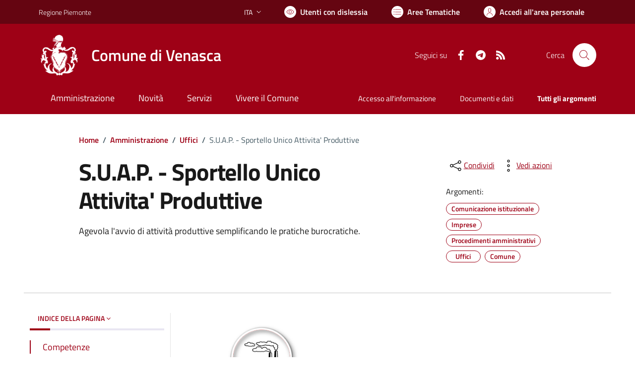

--- FILE ---
content_type: text/html; charset=utf-8
request_url: https://www.comune.venasca.cn.it/services/v1/ashx_master/carica_random_ricerca.ashx
body_size: 222
content:

						<li role='listitem'>
							<a href='/servizi/faq/64/Prassi-e-documenti-necessari-nel-matrimonio-civile'>
								Prassi e documenti necessari nel matrimonio civile
							</a>
						</li>
						<li role='listitem'>
							<a href='/servizi/faq/73/Richiedere-iscrizione-al-trasporto-scolastico'>
								Richiedere iscrizione al trasporto scolastico
							</a>
						</li>
						<li role='listitem'>
							<a href='/servizi/faq/55/Richiedere-una-autenticazione-copie'>
								Richiedere una autenticazione copie
							</a>
						</li>
						<li role='listitem'>
							<a href='/servizi/faq/62/Richiedere-lo-stato-di-famiglia'>
								Richiedere lo stato di famiglia
							</a>
						</li>

--- FILE ---
content_type: application/javascript
request_url: https://www.comune.venasca.cn.it/mdg/cookies/cookieconsent.min.js
body_size: 7710
content:
/*!
 * CookieConsent v2.6.2
 * https://www.github.com/orestbida/cookieconsent
 * Author Orest Bida
 * Released under the MIT License
 */
!function(){"use strict";var e="initCookieConsent";"function"!=typeof window[e]&&(window[e]=function(e){var t,n,i,o,a,c,s,r,l,d,u,p,f,g,h={current_lang:"en",autorun:!0,cookie_name:"cc_cookie",cookie_expiration:182,cookie_domain:window.location.hostname,cookie_path:"/",cookie_same_site:"Lax",use_rfc_cookie:!1,autoclear_cookies:!0,revision:0,script_selector:"data-cookiecategory"},v={},m={},_=!1,b=!1,y=!1,k=!1,C=!1,A=!0,w=!1,S=null,T=!1,x=[],N=[],L=[],E=[],O=[],j=document.documentElement,M=function(e,t){return Object.prototype.hasOwnProperty.call(t,e)?e:V(t).length>0?Object.prototype.hasOwnProperty.call(t,h.current_lang)?h.current_lang:V(t)[0]:void 0},H=function(){var e=["[href]","button","input","details",'[tabindex="0"]'];function t(t,n){var i=!1,o=!1;try{for(var a,c=t.querySelectorAll(e.join(':not([tabindex="-1"]), ')),s=c.length,r=0;r<s;)a=c[r].getAttribute("data-focus"),o||"1"!==a?"0"===a&&(i=c[r],o||"0"===c[r+1].getAttribute("data-focus")||(o=c[r+1])):o=c[r],r++}catch(n){return t.querySelectorAll(e.join(", "))}n[0]=c[0],n[1]=c[c.length-1],n[2]=i,n[3]=o}t(u,N),_&&t(l,x)},I="",D=function(e,t){for(var n=e.length,i=0;i<n;i++)if(e[i]===t)return i;return-1},J=function(e,t,n){n?console.error(e,t||""):console.log(e,void 0!==t?t:" ")},q=function(e){var t=document.createElement(e);return"button"===e&&t.setAttribute("type",e),t},R=function(){var e=navigator.language||navigator.browserLanguage;return e.length>2&&(e=e[0]+e[1]),J("CookieConsent [LANG]: detected_browser_lang = '"+e+"'"),e.toLowerCase()},G=function(e,t){if("object"==typeof e){var n=e.consent_modal,i=e.settings_modal;_&&n&&o(l,["box","bar","cloud"],["top","middle","bottom"],["zoom","slide"],n.layout,n.position,n.transition),!t&&i&&o(d,["bar"],["left","right"],["zoom","slide"],i.layout,i.position,i.transition)}function o(e,t,n,i,o,a,c){if(a=a&&a.split(" ")||[],D(t,o)>-1&&($(e,o),("bar"!==o||"middle"!==a[0])&&D(n,a[0])>-1))for(var s=0;s<a.length;s++)$(e,a[s]);D(i,c)>-1&&$(e,c)}};v.allowedCategory=function(e){return D(JSON.parse(B(h.cookie_name,"one",!0)||"{}").level||[],e)>-1},v.run=function(c){if(document.getElementById("cc_div"))J("CookieConsent [NOTICE]: cookie consent already attached to body!");else{if(function(e){J("CookieConsent [CONFIG]: received_config_settings ",e),"number"==typeof e.cookie_expiration&&(h.cookie_expiration=e.cookie_expiration),"boolean"==typeof e.autorun&&(h.autorun=e.autorun),"string"==typeof e.cookie_domain&&(h.cookie_domain=e.cookie_domain),"string"==typeof e.cookie_same_site&&(h.cookie_same_site=e.cookie_same_site),"string"==typeof e.cookie_path&&(h.cookie_path=e.cookie_path),"string"==typeof e.cookie_name&&(h.cookie_name=e.cookie_name),"function"==typeof e.onAccept&&(o=e.onAccept),"function"==typeof e.onChange&&(a=e.onChange),"number"==typeof e.revision&&(e.revision>-1&&(h.revision=e.revision),w=!0),!0===e.autoclear_cookies&&(h.autoclear_cookies=!0),!0===e.use_rfc_cookie&&(h.use_rfc_cookie=!0),!0===e.hide_from_bots&&(T=navigator&&(navigator.userAgent&&/bot|crawl|spider|slurp|teoma/i.test(navigator.userAgent)||navigator.webdriver)),h.page_scripts=!0===e.page_scripts,h.page_scripts_order=!1!==e.page_scripts_order,!0===e.auto_language?h.current_lang=M(R(),e.languages):"string"==typeof e.current_lang&&(h.current_lang=M(e.current_lang,e.languages)),J("CookieConsent [LANG]: setting current_lang = '"+h.current_lang+"'")}(c),T)return;if(m=JSON.parse(B(h.cookie_name,"one",!0)||"{}"),b=void 0!==m.level,S=void 0!==m.data?m.data:null,A=!("number"==typeof c.revision&&b&&c.revision>-1&&m.revision!==h.revision),function(t,o){(r=q("div")).id="cc--main",r.style.position="fixed",r.style.zIndex="1000000",r.innerHTML='\x3c!--[if lt IE 9 ]><div id="cc_div" class="cc_div ie"></div><![endif]--\x3e\x3c!--[if (gt IE 8)|!(IE)]>\x3c!--\x3e<div id="cc_div" class="cc_div"></div>\x3c!--<![endif]--\x3e';var a=r.children[0],c=h.current_lang,s="string"==typeof j.textContent?"textContent":"innerText";p=o,f=function(e){!0===e.force_consent&&$(j,"force--consent");var t=e.languages[c].consent_modal.description;if(w&&(t=A?t.replace("{{revision_message}}",""):t.replace("{{revision_message}}",I||e.languages[c].consent_modal.revision_message||"")),l)g.innerHTML=t;else{l=q("div");var n=q("div"),i=q("div"),o=q("div");g=q("div");var r,d=q("div"),u=q("button"),p=(q("button"),q("button")),f=q("button"),h=q("div");l.id="cm",n.id="c-inr",i.id="c-inr-i",o.id="c-ttl",g.id="c-txt",d.id="c-bns",u.id="c-p-bn",f.id="c-p-bn",p.id="c-s-bn",h.id="cm-ov",u.className="c-bn",f.className="c-bn terzo",p.className="c-bn c_link personalizza",o.setAttribute("role","heading"),o.setAttribute("aria-level","2"),l.setAttribute("role","dialog"),l.setAttribute("aria-modal","true"),l.setAttribute("aria-hidden","false"),l.setAttribute("aria-labelledby","c-ttl"),l.setAttribute("aria-describedby","c-txt"),l.style.visibility=h.style.visibility="hidden",h.style.opacity=0,o.insertAdjacentHTML("beforeend",e.languages[c].consent_modal.title),g.insertAdjacentHTML("beforeend",t),u[s]=e.languages[c].consent_modal.primary_btn.text,p[s]=e.languages[c].consent_modal.secondary_btn.text,f[s]=e.languages[c].consent_modal.third_btn.text,"accept_all"===e.languages[c].consent_modal.primary_btn.role&&(r="all"),K(u,"click",(function(){v.hide(),J("CookieConsent [ACCEPT]: cookie_consent was accepted!"),v.accept(r)})),"accept_necessary"===e.languages[c].consent_modal.secondary_btn.role?K(p,"click",(function(){v.hide(),v.accept([])})):K(p,"click",(function(){v.showSettings(0)})),"accept_necessary"===e.languages[c].consent_modal.third_btn.role?K(f,"click",(function(){v.hide(),v.accept([])})):K(f,"click",(function(){v.showSettings(0)})),i.appendChild(o),i.appendChild(g),d.appendChild(u),d.appendChild(f),d.appendChild(p),n.appendChild(i),n.appendChild(d),l.appendChild(n),a.appendChild(l),a.appendChild(h),_=!0}},t||f(o),d=q("div");var b=q("div"),y=q("div"),k=q("div");u=q("div");var C=q("div"),S=q("div"),T=q("button"),x=q("div"),N=q("div"),M=q("div");d.id="s-cnt",b.id="c-vln",k.id="c-s-in",y.id="cs",C.id="s-ttl",u.id="s-inr",S.id="s-hdr",N.id="s-bl",T.id="s-c-bn",M.id="cs-ov",x.id="s-c-bnc",T.className="c-bn",T.setAttribute("aria-label",o.languages[c].settings_modal.close_btn_label||"Close"),d.setAttribute("role","dialog"),d.setAttribute("aria-modal","true"),d.setAttribute("aria-hidden","true"),d.setAttribute("aria-labelledby","s-ttl"),C.setAttribute("role","heading"),d.style.visibility=M.style.visibility="hidden",M.style.opacity=0,x.appendChild(T),K(b,"keydown",(function(e){27===(e=e||window.event).keyCode&&v.hideSettings(0)}),!0),K(T,"click",(function(){v.hideSettings(0)})),i=o.languages[h.current_lang].settings_modal.blocks,n=o.languages[h.current_lang].settings_modal.cookie_table_headers;var H=i.length;C.insertAdjacentHTML("beforeend",o.languages[h.current_lang].settings_modal.title);for(var R=0;R<H;++R){var G=q("div"),P=q("div"),z=q("div"),U=q("div");if(G.className="c-bl",P.className="desc",z.className="p",U.className="title",z.insertAdjacentHTML("beforeend",i[R].description),void 0!==i[R].toggle){var B="c-ac-"+R,F=q("button"),W=q("label"),Y=q("input"),Z=q("span"),ee=q("span"),te=q("span"),ne=q("span");F.className="b-tl",W.className="b-tg",Y.className="c-tgl",te.className="on-i",ne.className="off-i",Z.className="c-tg",ee.className="t-lb",F.setAttribute("aria-expanded","false"),F.setAttribute("aria-controls",B),Y.type="checkbox",Z.setAttribute("aria-hidden","true");var ie=i[R].toggle.value;Y.value=ie,ee[s]=i[R].title,F.insertAdjacentHTML("beforeend",i[R].title),U.appendChild(F),Z.appendChild(te),Z.appendChild(ne),t?D(m.level,ie)>-1?(Y.checked=!0,L.push(!0)):L.push(!1):i[R].toggle.enabled?(Y.checked=!0,L.push(!0)):L.push(!1),E.push(ie),i[R].toggle.readonly?(Y.disabled=!0,$(Z,"c-ro"),O.push(!0)):O.push(!1),$(P,"b-acc"),$(U,"b-bn"),$(G,"b-ex"),P.id=B,P.setAttribute("aria-hidden","true"),W.appendChild(Y),W.appendChild(Z),W.appendChild(ee),U.appendChild(W),function(e,t,n){K(F,"click",(function(){Q(t,"act")?(X(t,"act"),n.setAttribute("aria-expanded","false"),e.setAttribute("aria-hidden","true")):($(t,"act"),n.setAttribute("aria-expanded","true"),e.setAttribute("aria-hidden","false"))}),!1)}(P,G,F)}else{var oe=q("div");oe.className="b-tl",oe.setAttribute("role","heading"),oe.setAttribute("aria-level","3"),oe.insertAdjacentHTML("beforeend",i[R].title),U.appendChild(oe)}if(G.appendChild(U),P.appendChild(z),!0!==o.remove_cookie_tables&&void 0!==i[R].cookie_table){for(var ae=document.createDocumentFragment(),ce=0;ce<n.length;++ce){var se=q("th"),re=n[ce];if(se.setAttribute("scope","col"),re){var le=re&&V(re)[0];se[s]=n[ce][le],ae.appendChild(se)}}var de=q("tr");de.appendChild(ae);var ue=q("thead");ue.appendChild(de);var pe=q("table");pe.appendChild(ue);for(var fe=document.createDocumentFragment(),ge=0;ge<i[R].cookie_table.length;ge++){for(var he=q("tr"),ve=0;ve<n.length;++ve)if(re=n[ve]){le=V(re)[0];var me=q("td");me.insertAdjacentHTML("beforeend",i[R].cookie_table[ge][le]),me.setAttribute("data-column",re[le]),he.appendChild(me)}fe.appendChild(he)}var _e=q("tbody");_e.appendChild(fe),pe.appendChild(_e),P.appendChild(pe)}G.appendChild(P),N.appendChild(G)}var be=q("div"),ye=q("button"),ke=q("button");be.id="s-bns",ye.id="s-sv-bn",ke.id="s-all-bn",ye.className="c-bn",ke.className="c-bn",ye.insertAdjacentHTML("beforeend",o.languages[h.current_lang].settings_modal.save_settings_btn),ke.insertAdjacentHTML("beforeend",o.languages[h.current_lang].settings_modal.accept_all_btn),be.appendChild(ke);var Ce=o.languages[h.current_lang].settings_modal.reject_all_btn;if(Ce){var Ae=q("button");Ae.id="s-rall-bn",Ae.className="c-bn",Ae.insertAdjacentHTML("beforeend",Ce),K(Ae,"click",(function(){v.hideSettings(),v.hide(),v.accept([])})),u.className="bns-t",be.appendChild(Ae)}be.appendChild(ye),K(ye,"click",(function(){v.hideSettings(),v.hide(),v.accept()})),K(ke,"click",(function(){v.hideSettings(),v.hide(),v.accept("all")})),S.appendChild(C),S.appendChild(x),u.appendChild(S),u.appendChild(N),u.appendChild(be),k.appendChild(u),y.appendChild(k),b.appendChild(y),d.appendChild(b),a.appendChild(d),a.appendChild(M),(e||document.body).appendChild(r)}(!(_=!b||!A),c),function(e,t){if("string"!=typeof e||""===e||document.getElementById("cc--style"))t();else{var n=q("style");n.id="cc--style";var i=new XMLHttpRequest;i.onreadystatechange=function(){4===this.readyState&&200===this.status&&(n.setAttribute("type","text/css"),n.styleSheet?n.styleSheet.cssText=this.responseText:n.appendChild(document.createTextNode(this.responseText)),document.getElementsByTagName("head")[0].appendChild(n),J("CookieConsent [AUTOLOAD_CSS]: loaded style = '"+e+"'"),t())},i.open("GET",e),i.send()}}(c.theme_css,(function(){H(),G(c.gui_options),function(){for(var e=document.querySelectorAll('a[data-cc="c-settings"], button[data-cc="c-settings"]'),t=0;t<e.length;t++)e[t].setAttribute("aria-haspopup","dialog"),K(e[t],"click",(function(e){v.showSettings(0),e.preventDefault?e.preventDefault():e.returnValue=!1}))}(),h.autorun&&_&&v.show(c.delay||0),setTimeout((function(){$(r,"c--anim")}),30),setTimeout((function(){var e,n;e=!1,n=!1,K(document,"keydown",(function(i){"Tab"===(i=i||window.event).key&&(t&&(i.shiftKey?document.activeElement===t[0]&&(t[1].focus(),i.preventDefault()):document.activeElement===t[1]&&(t[0].focus(),i.preventDefault()),n||C||(n=!0,!e&&i.preventDefault(),i.shiftKey?t[3]?t[2]?t[2].focus():t[0].focus():t[1].focus():t[3]?t[3].focus():t[0].focus())),!n&&(e=!0))})),document.contains&&K(r,"click",(function(e){e=e||window.event,k?u.contains(e.target)?C=!0:(v.hideSettings(0),C=!1):y&&l.contains(e.target)&&(C=!0)}),!0)}),100)})),b&&A){var s="boolean"==typeof m.rfc_cookie;(!s||s&&m.rfc_cookie!==h.use_rfc_cookie)&&(m.rfc_cookie=h.use_rfc_cookie,U(h.cookie_name,JSON.stringify(m))),P(),"function"==typeof c.onAccept&&c.onAccept(m)}}},v.showSettings=function(e){setTimeout((function(){$(j,"show--settings"),d.setAttribute("aria-hidden","false"),k=!0,setTimeout((function(){y?s=document.activeElement:c=document.activeElement,0!==N.length&&(N[3]?N[3].focus():N[0].focus(),t=N)}),200),J("CookieConsent [SETTINGS]: show settings_modal")}),e>0?e:0)};var P=function(){if(h.page_scripts){var e=document.querySelectorAll("script["+h.script_selector+"]"),t=h.page_scripts_order,n=m.level||[];J("CookieConsent [SCRIPT_MANAGER]: sequential loading:",t);var i=function(e,o){if(o<e.length){var a=e[o],c=a.getAttribute(h.script_selector);if(D(n,c)>-1){a.type="text/javascript",a.removeAttribute(h.script_selector);var s=a.getAttribute("data-src"),r=q("script");if(r.textContent=a.innerHTML,function(e,t){for(var n,i=t.attributes,o=i.length,a=0;a<o;a++)n=i[a],e.setAttribute(n.nodeName,n.nodeValue)}(r,a),s?r.src=s:s=a.src,s&&(t?r.readyState?r.onreadystatechange=function(){"loaded"!==r.readyState&&"complete"!==r.readyState||(r.onreadystatechange=null,i(e,++o))}:r.onload=function(){r.onload=null,i(e,++o)}:s=!1),a.parentNode.replaceChild(r,a),s)return}i(e,++o)}};i(e,0)}},z=function(e,t){var n=!1;if("update"===t){var i=typeof(S=v.get("data"))==typeof e;if(i&&"object"==typeof S)for(var o in!S&&(S={}),e)S[o]!==e[o]&&(S[o]=e[o],n=!0);else!i&&S||S===e||(S=e,n=!0)}else S=e,n=!0;return n&&(m.data=S,U(h.cookie_name,JSON.stringify(m))),n};v.set=function(e,t){switch(e){case"data":return z(t.value,t.mode);case"revision":return n=t.value,i=t.prompt_consent,o=t.message,!(!r||"number"!=typeof n||m.revision===n||(w=!0,I=o,A=!1,h.revision=n,!0===i?(f(p),G(p.gui_options,!0),H(),v.show()):v.accept(),0));default:return!1}var n,i,o},v.get=function(e){return JSON.parse(B(h.cookie_name,"one",!0)||"{}")[e]},v.loadScript=function(e,t,n){var i="function"==typeof t;if(document.querySelector('script[src="'+e+'"]'))i&&t();else{var o=q("script");if(n&&n.length>0)for(var a=0;a<n.length;++a)n[a]&&o.setAttribute(n[a].name,n[a].value);i&&(o.readyState?o.onreadystatechange=function(){"loaded"!==o.readyState&&"complete"!==o.readyState||(o.onreadystatechange=null,t())}:o.onload=t),o.src=e,(document.head?document.head:document.getElementsByTagName("head")[0]).appendChild(o)}},v.show=function(e){_&&setTimeout((function(){$(j,"show--consent"),l.setAttribute("aria-hidden","false"),y=!0,setTimeout((function(){c=document.activeElement,t=x}),200),J("CookieConsent [MODAL]: show consent_modal")}),e>0?e:0)},v.hide=function(){_&&(X(j,"show--consent"),l.setAttribute("aria-hidden","true"),y=!1,setTimeout((function(){c.focus(),t=null}),200),J("CookieConsent [MODAL]: hide"))},v.hideSettings=function(){X(j,"show--settings"),k=!1,d.setAttribute("aria-hidden","true"),setTimeout((function(){y?(s&&s.focus(),t=x):(c.focus(),t=null),C=!1}),200),J("CookieConsent [SETTINGS]: hide settings_modal")},v.accept=function(e,t){var c=e||void 0,s=t||[],r=[];if(c)if("object"==typeof c&&"number"==typeof c.length)for(var l=0;l<c.length;l++)-1!==D(E,c[l])&&r.push(c[l]);else"string"==typeof c&&("all"===c?r=E.slice():-1!==D(E,c)&&r.push(c));else r=function(){for(var e=document.querySelectorAll(".c-tgl")||[],t=[],n=0;n<e.length;n++)e[n].checked&&t.push(e[n].value);return t}();if(s.length>=1)for(l=0;l<s.length;l++)r=r.filter((function(e){return e!==s[l]}));for(l=0;l<E.length;l++)!0===O[l]&&-1===D(r,E[l])&&r.push(E[l]);!function(e){var t=document.querySelectorAll(".c-tgl")||[],c=[],s=!1;if(t.length>0){for(var r=0;r<t.length;r++)-1!==D(e,E[r])?(t[r].checked=!0,L[r]||(c.push(E[r]),L[r]=!0)):(t[r].checked=!1,L[r]&&(c.push(E[r]),L[r]=!1));if(h.autoclear_cookies&&b&&c.length>0){var l=i.length,d=-1,u=B("","all"),p=[h.cookie_domain,"."+h.cookie_domain];if("www."===h.cookie_domain.slice(0,4)){var f=h.cookie_domain.substr(4);p.push(f),p.push("."+f)}for(var g=0;g<l;g++){var v=i[g];if(Object.prototype.hasOwnProperty.call(v,"toggle")&&!L[++d]&&Object.prototype.hasOwnProperty.call(v,"cookie_table")&&D(c,v.toggle.value)>-1){var _=v.cookie_table,y=V(n[0])[0],k=_.length;"on_disable"===v.toggle.reload&&(s=!0);for(var C=0;C<k;C++){var w=_[C],T=[],x=w[y],N=w.is_regex||!1,O=w.domain||null,j=w.path||!1;if(O&&(p=[O,"."+O]),N)for(var M=0;M<u.length;M++)u[M].match(x)&&T.push(u[M]);else{var H=D(u,x);H>-1&&T.push(u[H])}J("CookieConsent [AUTOCLEAR]: search cookie: '"+x+"', found:",T),T.length>0&&(F(T,j,p),"on_clear"===v.toggle.reload&&(s=!0))}}}}}if(m={level:e,revision:h.revision,data:S,rfc_cookie:h.use_rfc_cookie},(!b||c.length>0||!A)&&(A=!0,U(h.cookie_name,JSON.stringify(m)),P()),"function"==typeof o&&!b)return b=!0,o(m);"function"==typeof a&&c.length>0&&a(m,c),s&&window.location.reload()}(r)},v.eraseCookies=function(e,t,n){var i=[],o=n?[n,"."+n]:[h.cookie_domain,"."+h.cookie_domain];if("object"==typeof e&&e.length>0)for(var a=0;a<e.length;a++)this.validCookie(e[a])&&i.push(e[a]);else this.validCookie(e)&&i.push(e);F(i,t,o)};var U=function(e,t){t=h.use_rfc_cookie?encodeURIComponent(t):t;var n=new Date;n.setTime(n.getTime()+24*h.cookie_expiration*60*60*1e3);var i=e+"="+(t||"")+"; expires="+n.toUTCString()+"; Path="+h.cookie_path+";";i+=" SameSite="+h.cookie_same_site+";",window.location.hostname.indexOf(".")>-1&&(i+=" Domain="+h.cookie_domain+";"),"https:"===window.location.protocol&&(i+=" Secure;"),document.cookie=i,J("CookieConsent [SET_COOKIE]: cookie "+e+"='"+t+"' was set!")},B=function(e,t,n){var i;if("one"===t){if((i=(i=document.cookie.match("(^|;)\\s*"+e+"\\s*=\\s*([^;]+)"))?n?i.pop():e:"")&&e===h.cookie_name){try{i=JSON.parse(i)}catch(e){i=JSON.parse(decodeURIComponent(i))}i=JSON.stringify(i)}}else if("all"===t){var o=document.cookie.split(/;\s*/);i=[];for(var a=0;a<o.length;a++)i.push(o[a].split("=")[0])}return i},F=function(e,t,n){for(var i=t||"/",o=0;o<e.length;o++){for(var a=0;a<n.length;a++)document.cookie=e[o]+"=; path="+i+(n[a].indexOf(".")>-1?"; domain="+n[a]:"")+"; Expires=Thu, 01 Jan 1970 00:00:01 GMT;";J("CookieConsent [AUTOCLEAR]: deleting cookie: '"+e[o]+"' path: '"+i+"' domain:",n)}};v.validCookie=function(e){return""!==B(e,"one",!0)};var K=function(e,t,n,i){var o=!0===i;e.addEventListener?o?e.addEventListener(t,n,{passive:!0}):e.addEventListener(t,n,!1):e.attachEvent("on"+t,n)},V=function(e){if("object"==typeof e){var t=[],n=0;for(t[n++]in e);return t}},$=function(e,t){e.classList?e.classList.add(t):Q(e,t)||(e.className+=" "+t)},X=function(e,t){e.classList?e.classList.remove(t):e.className=e.className.replace(new RegExp("(\\s|^)"+t+"(\\s|$)")," ")},Q=function(e,t){return e.classList?e.classList.contains(t):!!e.className.match(new RegExp("(\\s|^)"+t+"(\\s|$)"))};return v})}();